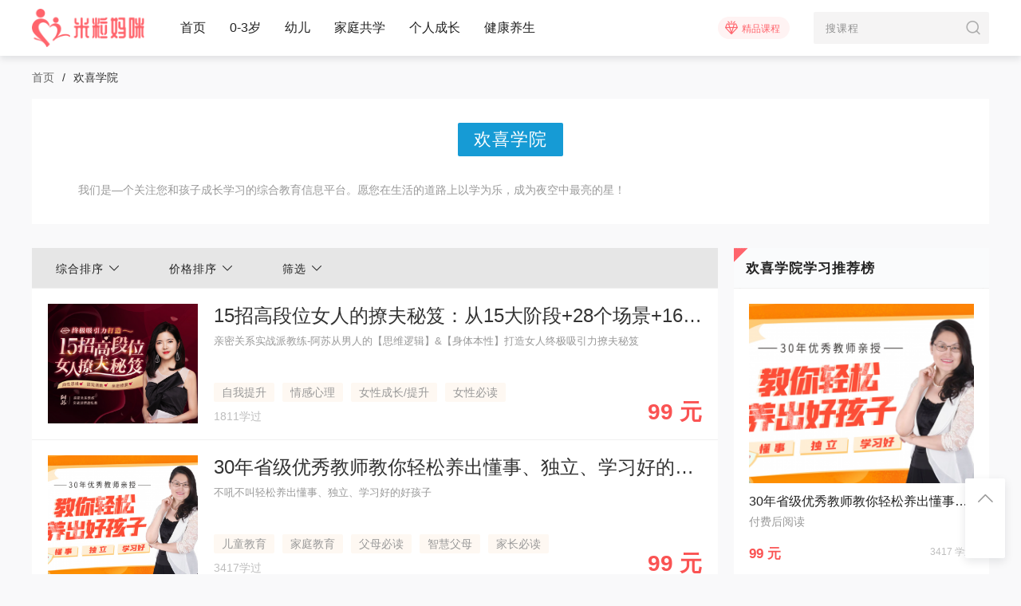

--- FILE ---
content_type: text/html; charset=UTF-8
request_url: https://milimami.com/u-63234.html
body_size: 7049
content:
<meta name="baidu-site-verification" content="codeva-QuJ2qVuJS6" />



<!DOCTYPE html>
<html lang="en">
<head>
    <meta charset="UTF-8">
    <meta name="viewport" content="width=device-width, initial-scale=1, maximum-scale=1, minimum-scale=1, user-scalable=no">
    <title>欢喜学院 _米粒妈咪</title>
    <meta name="description" content="欢喜学院">
    <meta name="keywords" content="欢喜学院">
    <link rel="stylesheet" href="https://m.milimami.com/static/pc/style/reset.css">
    <link rel="stylesheet" href="https://m.milimami.com/static/pc/style/font_1789187_6wh8u3rl2su.css">
    <link rel="stylesheet" href="https://m.milimami.com/static/pc/style/style.css?v=20200616">
<script>
var _hmt = _hmt || [];
(function() {
  var hm = document.createElement("script");
  hm.src = "https://hm.baidu.com/hm.js?d7cc65baaa7d2498a163e161fd1d2c86";
  var s = document.getElementsByTagName("script")[0]; 
  s.parentNode.insertBefore(hm, s);
})();
</script>

<script>
// 百度新统计
var _hmt = _hmt || [];
(function() {
  var hm = document.createElement("script");
  hm.src = "https://hm.baidu.com/hm.js?a335ffa7187a610f86b586a3b33adfa1";
  var s = document.getElementsByTagName("script")[0]; 
  s.parentNode.insertBefore(hm, s);
})();
</script>

</head>
<body style="background: #F9F9FA;">
   

    <header>
        <div class="content">
            <a target="_blank" href="/" class="logo">
                <img src="/static/pc/images/logo.png">
            </a>
            <div class="links">
                <a target="_blank" href="/" class="active">首页</a>
                <a target="_blank" href="/category/course/132/">0-3岁</a>
                <a target="_blank" href="/category/course/138/">幼儿</a>
<a target="_blank" href="/category/course/174/">家庭共学</a>
                <a target="_blank" href="/category/course/180/">个人成长</a>
                <a target="_blank" href="/category/course/196/">健康养生</a>
            </div>
            <div class="search"><form name="searchform" action="https://www.baidu.com/s?" method="GET" accept-charset="UTF-8" target="_blank">
<input name="tn" type="hidden" value="milimami">
<input name="si" type="hidden" value="milimami.com">
<input name="ct" type="hidden" value=2097152>
<input type="text" name="wd" id="search-kw"  placeholder="搜课程">
                <a href="javascript:;"><i class="iconfont icon-sousuo"></i></a>
</form>
            </div>
            <a target="_blank" href="/category/course/1/" class="boutique">
                <img src="/static/pc/images/icons/diamond.png">
                精品课程
            </a>
        </div>


    </header>
    <div class="content">
        <ul class="breadcrumb">
            <li><a target="_blank" href="/">首页</a><i>/</i></li>
            <li>欢喜学院</li>
        </ul>
    </div>

    <div class="content">
        <div class="box-intro">
            <div class="info">
                <p class="title">欢喜学院</p>
                <p class="intro">
                   我们是—个关注您和孩子成长学习的综合教育信息平台。愿您在生活的道路上以学为乐，成为夜空中最亮的星！
                </p>
            </div>
        </div>
    </div>

    <div class="content" style="margin-bottom: 30px; overflow: hidden;">
        <div class="content-left">
            <div class="handle">
                <div class="sort sort-unite">
                    <span>
                        <em>综合排序</em>
                        <i class="iconfont icon-unfold"></i>
                    </span>
                    <ul style="left: 0;">
                        <li class="sortItem" value="1" label="sort">
                            <a href="javascript:;" onClick="linkTo('id', 1)">综合排序</a>
                        </li>
                        <li class="sortItem active" value="2" label="sort">
                            <a href="javascript:;" onClick="linkTo('id', 2)">最新排序</a>
                        </li>
                    </ul>
                </div>
                <div class="sort sort-price">
                    <span>
                        <em>价格排序</em>
                        <i class="iconfont icon-unfold"></i>
                    </span>
                    <ul style="left: 141px;">
                        <li class="sortItem" value="2" label="price">
                            <a href="javascript:;" onClick="linkTo('price', 2)">价格由低到高排序</a>
                        </li>
                        <li class="sortItem" value="1" label="price">
                            <a href="javascript:;" onClick="linkTo('price', 1)">价格由高到低排序</a>
                        </li>
                    </ul>
                </div>
                <div class="filter">
                    <span>
                        <em>筛选</em>
                        <i class="iconfont icon-unfold"></i>
                    </span>
                    <form class="box-filter" onSubmit="return false;">
                        <p>儿童</p>
                        <ul>
                            <li class="sortItem" value="132" label="age">
                                <a href="javascript:;" onClick="linkValue('cid', 132)">0-3岁</a>
                            </li>
                            <li class="sortItem" value="138" label="age">
                                <a href="javascript:;" onClick="linkValue('cid', 138)">幼儿</a>
                            </li>
                            <li class="sortItem" value="145" label="age">
                                <a href="javascript:;" onClick="linkValue('cid', 145)">小学</a>
                            </li>
                            <li class="sortItem" value="152" label="age">
                                <a href="javascript:;" onClick="linkValue('cid', 152)">初中</a>
                            </li>
                            <li class="sortItem" value="163" label="age">
                                <a href="javascript:;" onClick="linkValue('cid', 163)">高中</a>
                            </li>
                        </ul>
                        <p>成人</p>
                        <ul>
                            <li class="sortItem" value="174" label="ability">
                                <a href="javascript:;" onClick="linkValue('cid', 174)">家庭共学</a>
                            </li>
                            <li class="sortItem" value="180" label="ability">
                                <a href="javascript:;" onClick="linkValue('cid', 180)">个人成长</a>
                            </li>
                            <li class="sortItem" value="196" label="ability">
                                <a href="javascript:;" onClick="linkValue('cid', 196)">健康养生</a>
                            </li>
                        </ul>
                        <div class="buttons">
                            <input type="reset" value="重置" onClick="filterReset('cid')">
                            <input type="submit" value="确定" onClick="linkTo('cid')">
                        </div>
                    </form>
                </div>
            </div>
            <div class="box box-course-block">
                <ul class="list">                    <li>
                        <a target="_blank" href="/course/getone/2021.html">
                            <div class="image" style="background: url(https://www.milimami.com/data/attach/course/course8AncBc.jpg) center no-repeat;"></div>
                            <div class="info">
                                <div class="name">15招高段位女人的撩夫秘笈：从15大阶段+28个场景+169个妙招 打造女人终极吸引力</div>
                                <div class="intro">亲密关系实战派教练-阿苏从男人的【思维逻辑】&【身体本性】打造女人终极吸引力撩夫秘笈</div>
                                <div class="labels"><span><object><a target="_blank" href="/home/view/ziwotisheng.html">自我提升</a></object></span>
<span><object><a target="_blank" href="/home/view/qingganxinli.html">情感心理</a></object></span>
<span><object><a target="_blank" href="/home/view/nvxingchengchangtisheng.html">女性成长/提升</a></object></span>
<span><object><a target="_blank" href="/home/view/nvxingbidu.html">女性必读</a></object></span>
                                   
                                                                    </div>
                                <div class="total">
                                    <span class="count">1811学过</span>
                                    <span class="price">
                                       
                                        99 元
                                    </span>
                                </div>
                            </div>
                        </a>
                    </li>
                    <li>
                        <a target="_blank" href="/course/getone/2020.html">
                            <div class="image" style="background: url(https://www.milimami.com//data/attach/course/courseODeto7.jpg) center no-repeat;"></div>
                            <div class="info">
                                <div class="name">30年省级优秀教师教你轻松养出懂事、独立、学习好的好孩子</div>
                                <div class="intro">不吼不叫轻松养出懂事、独立、学习好的好孩子</div>
                                <div class="labels"><span><object><a target="_blank" href="/home/view/ertongjiaoyu.html">儿童教育</a></object></span>
<span><object><a target="_blank" href="/home/view/jiatingjiaoyu.html">家庭教育</a></object></span>
<span><object><a target="_blank" href="/home/view/fumubidu.html">父母必读</a></object></span>
<span><object><a target="_blank" href="/home/view/zhihuifumu.html">智慧父母</a></object></span>
<span><object><a target="_blank" href="/home/view/jiachangbidu.html">家长必读</a></object></span>
                                   
                                                                    </div>
                                <div class="total">
                                    <span class="count">3417学过</span>
                                    <span class="price">
                                       
                                        99 元
                                    </span>
                                </div>
                            </div>
                        </a>
                    </li>
                    <li>
                        <a target="_blank" href="/course/getone/2019.html">
                            <div class="image" style="background: url(https://www.milimami.com//data/attach/course/coursehAGiTP.jpg) center no-repeat;"></div>
                            <div class="info">
                                <div class="name">【中医经络回春刮疗】一块刮痧板，通经络养气血，让你紧致抗老/焕养美体/全家保健</div>
                                <div class="intro">现役三甲医院中医刮痧名家：手把手带您学会用一块刮板通全身经络养气血，让你紧致抗老/焕养美体/全家保健</div>
                                <div class="labels"><span><object><a target="_blank" href="/home/view/zhongyihuli.html">中医护理</a></object></span>
<span><object><a target="_blank" href="/home/view/jiankangyangsheng.html">健康养生</a></object></span>
                                   
                                                                    </div>
                                <div class="total">
                                    <span class="count">1919学过</span>
                                    <span class="price">
                                       
                                        99 元
                                    </span>
                                </div>
                            </div>
                        </a>
                    </li>
                    <li>
                        <a target="_blank" href="/course/getone/2018.html">
                            <div class="image" style="background: url(https://www.milimami.com//data/attach/course/courseP5jgT6.png) center no-repeat;"></div>
                            <div class="info">
                                <div class="name">【适合1-6年级孩子】20天攻克KET高频词汇：精准提分，高效冲刺，让英语飞跃进步</div>
                                <div class="intro">剑桥英语官方认证考官带这孩子英语飞跃提升</div>
                                <div class="labels"><span><object><a target="_blank" href="/home/view/shaoeryingyu.html">少儿英语</a></object></span>
<span><object><a target="_blank" href="/home/view/zhongkaoyingyu.html">中考英语</a></object></span>
<span><object><a target="_blank" href="/home/view/jianqiaoyingyu.html">KET剑桥英语</a></object></span>
                                   
                                                                    </div>
                                <div class="total">
                                    <span class="count">1855学过</span>
                                    <span class="price">
                                       
                                        99 元
                                    </span>
                                </div>
                            </div>
                        </a>
                    </li>
                    <li>
                        <a target="_blank" href="/course/getone/2017.html">
                            <div class="image" style="background: url(https://www.milimami.com//data/attach/course/courseMbVkWj.png) center no-repeat;"></div>
                            <div class="info">
                                <div class="name">14天【快乐燃脂活力营】把明星私教带回家，精准速瘦/轻松塑型/高效甩脂!</div>
                                <div class="intro">快！准！美！逆袭成女神，明星私教张忠新带你不饿、不累、精准速瘦/轻松塑型/高效甩脂!</div>
                                <div class="labels"><span><object><a target="_blank" href="/home/view/suxing.html">塑形</a></object></span>
<span><object><a target="_blank" href="/home/view/shoushen.html">瘦身</a></object></span>
<span><object><a target="_blank" href="/home/view/ranzhi.html">燃脂</a></object></span>
                                   
                                                                    </div>
                                <div class="total">
                                    <span class="count">1613学过</span>
                                    <span class="price">
                                       
                                        99 元
                                    </span>
                                </div>
                            </div>
                        </a>
                    </li>
                    <li>
                        <a target="_blank" href="/course/getone/2016.html">
                            <div class="image" style="background: url(https://www.milimami.com//data/attach/course/course4ExUBm.png) center no-repeat;"></div>
                            <div class="info">
                                <div class="name">逆龄养生千金方-女性受用一生的营养课</div>
                                <div class="intro">养生食疗医脉传承人【于仁文】教你逆龄变美，21天养成不老女神</div>
                                <div class="labels"><span><object><a target="_blank" href="/home/view/yingyangshipu.html">营养食谱</a></object></span>
<span><object><a target="_blank" href="/home/view/jiankangyangsheng.html">健康养生</a></object></span>
<span><object><a target="_blank" href="/home/view/nvxingbidu.html">女性必读</a></object></span>
<span><object><a target="_blank" href="/home/view/nvxingjiankang.html">女性健康</a></object></span>
<span><object><a target="_blank" href="/home/view/nvxingchengchangtisheng.html">女性成长/提升</a></object></span>
                                   
                                                                    </div>
                                <div class="total">
                                    <span class="count">2029学过</span>
                                    <span class="price">
                                       
                                        99 元
                                    </span>
                                </div>
                            </div>
                        </a>
                    </li>
                    <li>
                        <a target="_blank" href="/course/getone/2015.html">
                            <div class="image" style="background: url(https://www.milimami.com//data/attach/course/coursesDZaoA.png) center no-repeat;"></div>
                            <div class="info">
                                <div class="name">中医名家亲授的小儿推拿：轻松告别常见病，孩子睡得稳、长高个、吃饭香</div>
                                <div class="intro">宝宝少生病，父母不操心！中医育儿专家详解小儿推拿技巧</div>
                                <div class="labels"><span><object><a target="_blank" href="/home/view/zhongyihuli.html">中医护理</a></object></span>
<span><object><a target="_blank" href="/home/view/zhongyiyuer.html">中医育儿</a></object></span>
<span><object><a target="_blank" href="/home/view/tuina.html">推拿</a></object></span>
                                   
                                                                    </div>
                                <div class="total">
                                    <span class="count">1953学过</span>
                                    <span class="price">
                                       
                                        79 元
                                    </span>
                                </div>
                            </div>
                        </a>
                    </li>
                    <li>
                        <a target="_blank" href="/course/getone/2014.html">
                            <div class="image" style="background: url(https://www.milimami.com//data/attach/course/courseIfI9wq.png) center no-repeat;"></div>
                            <div class="info">
                                <div class="name">100天女性成长修炼营：每天15分钟，成为高情商/会处事/有底气的优秀女子</div>
                                <div class="intro">20本优秀女性的必备书单，金牌伴读团队导师随时在线，教你魅力女性成长路线</div>
                                <div class="labels"><span><object><a target="_blank" href="/home/view/nvxingchengchangtisheng.html">女性成长/提升</a></object></span>
<span><object><a target="_blank" href="/home/view/nvxingbidu.html">女性必读</a></object></span>
<span><object><a target="_blank" href="/home/view/qingshangke.html">情商课</a></object></span>
<span><object><a target="_blank" href="/home/view/qingshangpeiyang.html">情商培养</a></object></span>
<span><object><a target="_blank" href="/home/view/shudan.html">书单</a></object></span>
                                   
                                                                    </div>
                                <div class="total">
                                    <span class="count">1871学过</span>
                                    <span class="price">
                                       
                                        99 元
                                    </span>
                                </div>
                            </div>
                        </a>
                    </li>
                    <li>
                        <a target="_blank" href="/course/getone/2013.html">
                            <div class="image" style="background: url(https://www.milimami.com//data/attach/course/course5EGl0v.jpg) center no-repeat;"></div>
                            <div class="info">
                                <div class="name">揭开古诗词密码：80堂人人可掌握的文言语法秘诀</div>
                                <div class="intro">北大文学硕士带你全面掌握文言文语法通关密码，轻松驾驭古诗词~</div>
                                <div class="labels"><span><object><a target="_blank" href="/home/view/wenyi.html">文艺</a></object></span>
<span><object><a target="_blank" href="/home/view/gushici.html">古诗词</a></object></span>
<span><object><a target="_blank" href="/home/view/chuantongwenhua.html">传统文化</a></object></span>
                                   
                                                                    </div>
                                <div class="total">
                                    <span class="count">2055学过</span>
                                    <span class="price">
                                       
                                        129 元
                                    </span>
                                </div>
                            </div>
                        </a>
                    </li>
                    <li>
                        <a target="_blank" href="/course/getone/2012.html">
                            <div class="image" style="background: url(https://www.milimami.com//data/attach/course/courseKPrKVY.jpg) center no-repeat;"></div>
                            <div class="info">
                                <div class="name">36天视频号掘金营：手把手教你搞定视频号</div>
                                <div class="intro">视频号TOP10博主带你0基础做出赚钱视频号，微信就能开启的副业</div>
                                <div class="labels"><span><object><a target="_blank" href="/home/view/zhuanqian.html">赚钱</a></object></span>
<span><object><a target="_blank" href="/home/view/hulianwang.html">互联网</a></object></span>
<span><object><a target="_blank" href="/home/view/yingxiaotuiguang.html">营销推广</a></object></span>
                                   
                                                                    </div>
                                <div class="total">
                                    <span class="count">1534学过</span>
                                    <span class="price">
                                       
                                        99 元
                                    </span>
                                </div>
                            </div>
                        </a>
                    </li>
                    <li>
                        <a target="_blank" href="/course/getone/2011.html">
                            <div class="image" style="background: url(https://www.milimami.com//data/attach/course/coursezO3W5Y.png) center no-repeat;"></div>
                            <div class="info">
                                <div class="name">零基础也没关系！人人能学会尤克里里，不走弯路，从小白到流利弹奏</div>
                                <div class="intro">李健御用乐手：带你轻松从零基础学会流利弹奏尤克里里。</div>
                                <div class="labels"><span><object><a target="_blank" href="/home/view/wenyi.html">文艺</a></object></span>
<span><object><a target="_blank" href="/home/view/yishuyinle.html">艺术 音乐</a></object></span>
<span><object><a target="_blank" href="/home/view/youkelili.html">尤克里里</a></object></span>
<span><object><a target="_blank" href="/home/view/yinleqimeng.html">音乐启蒙</a></object></span>
                                   
                                                                    </div>
                                <div class="total">
                                    <span class="count">2702学过</span>
                                    <span class="price">
                                       
                                        99 元
                                    </span>
                                </div>
                            </div>
                        </a>
                    </li>
                    <li>
                        <a target="_blank" href="/course/getone/2010.html">
                            <div class="image" style="background: url(https://www.milimami.com//data/attach/course/courseinORh4.jpg) center no-repeat;"></div>
                            <div class="info">
                                <div class="name">北师大硕士给孩子的0基础艺术启蒙绘画课</div>
                                <div class="intro">明星宝宝都在学的趣味绘画课：24堂课程快速提升孩子专注力</div>
                                <div class="labels"><span><object><a target="_blank" href="/home/view/huihuaqimeng.html">绘画启蒙</a></object></span>
<span><object><a target="_blank" href="/home/view/huihua.html">绘画</a></object></span>
<span><object><a target="_blank" href="/home/view/yishu.html">艺术</a></object></span>
<span><object><a target="_blank" href="/home/view/xingqutechang.html">兴趣特长</a></object></span>
                                   
                                                                    </div>
                                <div class="total">
                                    <span class="count">724194学过</span>
                                    <span class="price">
                                       
                                        99 元
                                    </span>
                                </div>
                            </div>
                        </a>
                    </li>
                    <li>
                        <a target="_blank" href="/course/getone/2009.html">
                            <div class="image" style="background: url(https://www.milimami.com/data/attach/course/coursemTZmWF.jpg) center no-repeat;"></div>
                            <div class="info">
                                <div class="name">给孩子的主持启蒙课：每天5分钟让孩子会讲话，爱表达</div>
                                <div class="intro">给孩子的主持启蒙课：每天5分钟让孩子会讲话，爱表达</div>
                                <div class="labels"><span><object><a target="_blank" href="/home/view/koucaibiaoda.html">口才表达</a></object></span>
<span><object><a target="_blank" href="/home/view/goutongbiaoda.html">沟通表达</a></object></span>
<span><object><a target="_blank" href="/home/view/xingqutechang.html">兴趣特长</a></object></span>
<span><object><a target="_blank" href="/home/view/koucaike.html">口才课</a></object></span>
                                   
                                                                    </div>
                                <div class="total">
                                    <span class="count">1688学过</span>
                                    <span class="price">
                                       
                                        69 元
                                    </span>
                                </div>
                            </div>
                        </a>
                    </li>
                    <li>
                        <a target="_blank" href="/course/getone/2008.html">
                            <div class="image" style="background: url(https://www.milimami.com/data/attach/course/coursedaK0QS.jpg) center no-repeat;"></div>
                            <div class="info">
                                <div class="name">每天15分钟，在家就能练出圆、紧、翘性感蜜桃臀，让男人动心，女人羡慕</div>
                                <div class="intro">HOLY健身品牌创始人，Holy老师亲授，每天15分钟，在家练出圆、紧、翘性感蜜桃臀，让男人动心，女人羡慕</div>
                                <div class="labels"><span><object><a target="_blank" href="/home/view/jianshenyundong.html">健身运动</a></object></span>
<span><object><a target="_blank" href="/home/view/suxing.html">塑形</a></object></span>
                                   
                                                                    </div>
                                <div class="total">
                                    <span class="count">1778学过</span>
                                    <span class="price">
                                       
                                        99 元
                                    </span>
                                </div>
                            </div>
                        </a>
                    </li>
                    <li>
                        <a target="_blank" href="/course/getone/2007.html">
                            <div class="image" style="background: url(https://www.milimami.com//data/attach/course/courseiFKjPo.png) center no-repeat;"></div>
                            <div class="info">
                                <div class="name">0基础儿童音乐启蒙训练课：适合3-10岁孩子，让宝贝从此爱上唱歌，收获快乐童年！</div>
                                <div class="intro">这是一套针对3-10岁喜欢唱歌的小朋友的音乐启蒙课程。</div>
                                <div class="labels"><span><object><a target="_blank" href="/home/view/yinleqimeng.html">音乐启蒙</a></object></span>
<span><object><a target="_blank" href="/home/view/yishuyinle.html">艺术 音乐</a></object></span>
                                   
                                                                    </div>
                                <div class="total">
                                    <span class="count">1887学过</span>
                                    <span class="price">
                                       
                                        99 元
                                    </span>
                                </div>
                            </div>
                        </a>
                    </li>
                </ul>
                <div class="page"><strong>1</strong>
<a href="https://m.milimami.com/u-63234/2.html">2</a>
<a href="https://m.milimami.com/u-63234/3.html">3</a>
<a class="n" href="https://m.milimami.com/u-63234/2.html">下一页</a>
</div>
            </div>
        </div>
        <div class="content-right">
            <div class="box box-course-vertical">
                <div class="title">
                    <span class="triangle red"></span>
                    欢喜学院学习推荐榜
                </div>
                <ul class="list">                    <li>
                        <a target="_blank" href="/course/getone/2020.html">
                            <div class="image" style="background: url(https://www.milimami.com//data/attach/course/courseODeto7.jpg) center no-repeat;"></div>
                            <div class="info">
                                <div class="name">30年省级优秀教师教你轻松养出懂事、独立、学习好的好孩子</div>
                                <div class="intro">付费后阅读</div>
                                <div class="total">
                                    <span class="price">
                                       99  元
                                        
                                    </span>
                                    <span class="count">3417 学过</span>
                                </div>
                            </div>
                        </a>
                    </li>
                    <li>
                        <a target="_blank" href="/course/getone/1988.html">
                            <div class="image" style="background: url(https://www.milimami.com/data/attach/course/courselScyiI.jpg) center no-repeat;"></div>
                            <div class="info">
                                <div class="name">每天10分钟孩子用得上的【历史典故50讲】</div>
                                <div class="intro">付费后阅读</div>
                                <div class="total">
                                    <span class="price">
                                       99  元
                                        
                                    </span>
                                    <span class="count">2764 学过</span>
                                </div>
                            </div>
                        </a>
                    </li>
                </ul>
            </div>
            <div class="box box-issue-vertical">
                <div class="title">
                    <span class="triangle green"></span>
                    精选问答
                    <a target="_blank" href="javascript:;">
                        查看更多
                        <i class="iconfont icon-roundrightfill"></i>
                    </a>
                </div>
                <ul class="list">                    <li>
                        <a target="_blank" href="/q-67259.html">上儿童财商课有用吗？</a>
                    </li>
                    <li>
                        <a target="_blank" href="/q-67258.html">哪儿有儿童财商培养课程？</a>
                    </li>
                    <li>
                        <a target="_blank" href="/q-67256.html">描写秋天的古诗词都有哪些?</a>
                    </li>
                    <li>
                        <a target="_blank" href="/q-67255.html">描写雪的古诗词都有哪些?
</a>
                    </li>
                    <li>
                        <a target="_blank" href="/q-67254.html">关于勤学的古诗词有哪些?</a>
                    </li>
                    <li>
                        <a target="_blank" href="/q-67253.html">关于草原的古诗词有哪些？</a>
                    </li>
                    <li>
                        <a target="_blank" href="/q-67252.html">写梅花的古诗词有哪些?</a>
                    </li>
                    <li>
                        <a target="_blank" href="/q-67251.html">李白的古诗词有哪些？
</a>
                    </li>
                    <li>
                        <a target="_blank" href="/q-67250.html">白居易的古诗词有哪些？</a>
                    </li>
                    <li>
                        <a target="_blank" href="/q-67249.html">哪里有古诗词在线音频课？</a>
                    </li>
                </ul>
            </div>
            <div class="box box-issue-vertical">
                <div class="title">
                    <span class="triangle blue"></span>
                    看了又看
                    <a target="_blank" href="javascript:;">
                        查看更多
                        <i class="iconfont icon-roundrightfill"></i>
                    </a>
                </div>
                <ul class="list">                    <li>
                        <a target="_blank" href="/article-280404.html">基金理财知识：什么是契约型基金和公司型基金?</a>
                    </li>
                    <li>
                        <a target="_blank" href="/article-280403.html">基金理财知识：开放式基金和封闭式基金有哪些区别</a>
                    </li>
                    <li>
                        <a target="_blank" href="/article-280402.html">基金理财知识：开放式基金投资的收益来源是什么?</a>
                    </li>
                    <li>
                        <a target="_blank" href="/article-280401.html">买股票的技巧：买股票的依据主要是什么</a>
                    </li>
                    <li>
                        <a target="_blank" href="/article-280400.html">怎么看股票涨跌：计算股价平均数或指数时经常考虑的四点</a>
                    </li>
                    <li>
                        <a target="_blank" href="/article-280399.html">个人理财书籍《富爸爸不公平的优势》</a>
                    </li>
                    <li>
                        <a target="_blank" href="/article-280398.html">个人理财干货指南 《一年顶十年》</a>
                    </li>
                    <li>
                        <a target="_blank" href="/article-280397.html">个人理财书 《财务自由之路》</a>
                    </li>
                    <li>
                        <a target="_blank" href="/article-280396.html">什么是理财?</a>
                    </li>
                    <li>
                        <a target="_blank" href="/article-280395.html">理财观念：出资纷歧定有危险</a>
                    </li>
                  
                </ul>
            </div>
        </div>
        </div>
    </div>

    
  <footer>
        <div class="content">
            <div class="contact">
                <!--<p>合作联系：<a target="_blank" href="hezuo@milimami.com">hezuo@milimami.com</a></p>-->
                <!--<p>投诉联系：<a target="_blank" href="tousu@milimami.com">tousu@milimami.com</a></p>-->
                <p>合作联系：<span>xxxx</span></p>
                <p>投诉联系：<span>xxxx</span></p>
                <p>联系电话：xxxx</p>
<p>公司地址：xxxxx。</p>
            </div>
            <div class="intro">（www.milimami.com）米粒妈咪网站为您的孩子提供0-6岁年龄段所需要的启蒙类、通识类课程信息汇总；同时也为妈妈提供读书听书、工作提升及个人成长等在线学习课程相关信息汇总</div>
            <div class="copyright">
                <span>©  版权所有，并保留所有权利。
  </span>
                <span>ICP备案证书号：<a href="http://beian.miit.gov.cn" target="_blank" style="color:#999999"></a> <a href="/sitemap.txt" style="color:#999999" target="_blank">网站地图</a></span>
            </div>
           
        </div>
    </footer>
</body>
<script src="/static/pc/js/jquery.js" type="text/javascript"></script>
<script src="/static/pc/js/common.js" type="text/javascript"></script>
<script src="/static/pc/js/course.js?v=20200616" type="text/javascript"></script>
<script>

$(".icon-sousuo").click(function(){

var _txt=$.trim($("#search-kw").val());

if(_txt==''){

alert("关键词不能为空");

return ;

}

 document.searchform.action = "https://www.baidu.com/s?";
    document.searchform.submit();

});



$(".message .message-list,.message .message-box").hover(function(){

$(".message .message-box").show();

},function(){	$(".message .message-box").hide();});



</script>
</html>

--- FILE ---
content_type: text/css
request_url: https://m.milimami.com/static/pc/style/reset.css
body_size: 721
content:
/**
* Eric Meyer's Reset CSS v2.0 (http://meyerweb.com/eric/tools/css/reset/)
* http://cssreset.com
*/


input {
	margin: 0;
	padding: 0;
	border: 0;
	font-size: 100%;
	font-weight: normal;
	vertical-align: baseline;
}

i, em { font-style: normal; }

/* HTML5 display-role reset for older browsers */


section {
	display: block;
}

body {
	line-height: 1;
	-webkit-overflow-scrolling: touch;
}

blockquote,
q {
	quotes: none;
}

blockquote:before,
blockquote:after,
q:before,
q:after {
	content: none;
}

table {
	border-collapse: collapse;
	border-spacing: 0;
}


/* custom */

a {
	-webkit-backface-visibility: hidden;
	text-decoration: none;
	color: inherit;
}

li {
	list-style: none;
}

body {
	-webkit-text-size-adjust: none;
	-webkit-tap-highlight-color: rgba(0, 0, 0, 0);
}

input,
button {
	-webkit-tap-highlight-color: rgab(0, 0, 0, 0);
	-webkit-appearance: none;
}

--- FILE ---
content_type: text/css
request_url: https://m.milimami.com/static/pc/style/font_1789187_6wh8u3rl2su.css
body_size: 2454
content:
@font-face {font-family: "iconfont";
  src: url('//at.alicdn.com/t/font_1789187_uxxgxk4uo8.eot?t=1590325371466'); /* IE9 */
  src: url('//at.alicdn.com/t/font_1789187_uxxgxk4uo8.eot?t=1590325371466#iefix') format('embedded-opentype'), /* IE6-IE8 */
  url('[data-uri]') format('woff2'),
  url('//at.alicdn.com/t/font_1789187_uxxgxk4uo8.woff?t=1590325371466') format('woff'),
  url('//at.alicdn.com/t/font_1789187_uxxgxk4uo8.ttf?t=1590325371466') format('truetype'), /* chrome, firefox, opera, Safari, Android, iOS 4.2+ */
  url('//at.alicdn.com/t/font_1789187_uxxgxk4uo8.svg?t=1590325371466#iconfont') format('svg'); /* iOS 4.1- */
}

.iconfont {
  font-family: "iconfont" !important;
  font-size: 16px;
  font-style: normal;
  -webkit-font-smoothing: antialiased;
  -moz-osx-font-smoothing: grayscale;
}

.icon-liwu:before {
  content: "\e639";
}

.icon-suo:before {
  content: "\e625";
}

.icon-sousuo:before {
  content: "\e601";
}

.icon-caidan:before {
  content: "\e790";
}

.icon-roundrightfill:before {
  content: "\e65a";
}

.icon-check:before {
  content: "\e645";
}

.icon-unfold:before {
  content: "\e661";
}

.icon-back:before {
  content: "\e679";
}

.icon-filter:before {
  content: "\e69c";
}

.icon-home:before {
  content: "\e6b8";
}

.icon-fenxiang_2:before {
  content: "\e600";
}



--- FILE ---
content_type: text/css
request_url: https://m.milimami.com/static/pc/style/style.css?v=20200616
body_size: 8587
content:
body {
  font-family: Helvetica, 'Hiragino Sans GB', 'Microsoft Yahei', '微软雅黑', Arial, sans-serif;
  padding-top: 70px;
}
* {
  margin: 0;
  padding: 0;
}
.container {
  background: white;
}
.content {
  width: 1200px;
  margin: 0 auto;
  position: relative;
}
header {
  position: fixed;
  top: 0;
  left: 0;
  right: 0;
  z-index: 100;
  background: white;
  height: 70px;
  box-shadow: 0 4px 8px 0 rgba(7, 17, 27, 0.1);
}
header .logo {
  float: left;
  height: 48px;
  margin-top: 11px;
}
header .logo img {
  height: 100%;
}
header .links {
  overflow: hidden;
  float: left;
  margin-left: 30px;
  font-size: 16px;
  font-weight: 400;
  color: #222222;
}
header .links a {
  float: left;
  display: block;
  height: 70px;
  line-height: 70px;
  padding: 0 15px;
  position: relative;
}
header .search {
  position: relative;
  float: right;
  width: 220px;
  height: 40px;
  margin-top: 15px;
  background: #f3f2f2;
  border-radius: 2px;
  opacity: 0.8;
}
header .search form {
  height: 40px;
}
header .search input {
  width: 100%;
  height: 100%;
  background: transparent;
  text-indent: 15px;
  font-size: 13px;
  letter-spacing: 1px;
  border: none;
  outline: none;
}
header .search .icon-sousuo {
  position: absolute;
  top: 0;
  bottom: 0;
  right: 0;
  z-index: 1;
  display: inline-block;
  width: 40px;
  height: 40px;
  text-align: center;
  line-height: 40px;
  font-size: 20px;
  color: #999;
}
header .boutique {
  float: right;
  position: relative;
  width: 90px;
  height: 28px;
  line-height: 30px;
  margin-right: 30px;
  margin-top: 21px;
  background: #fff3f3;
  border-radius: 14px;
  font-size: 12px;
  color: #ff646c;
  text-indent: 30px;
}
header .boutique img {
  position: absolute;
  top: 3px;
  left: 8px;
  height: 21px;
}
.nav {
  width: 1200px;
  margin: 30px auto 0;
  overflow: hidden;
  background: white;
  padding: 0;
  padding-top: 20px;
}
.nav li {
  float: left;
  width: 14.285%;
  text-align: center;
  margin-bottom: 20px;
}
.nav li a {
  display: inline-block;
  width: 119px;
  height: 119px;
  overflow: hidden;
}
.nav li a:hover {
  background: #F9F9FA;
}
.nav li a img {
  margin-top: 20px;
  height: 45px;
}
.nav li a span {
  display: block;
  margin-top: 15px;
  color: #666666;
  font-size: 15px;
  font-weight: 500;
  letter-spacing: 1px;
}
.box {
  width: 1200px;
  margin: 0 auto;
  padding: 30px 0;
}
.box .title {
  height: 35px;
  line-height: 35px;
  font-size: 20px;
  font-weight: bold;
  color: #222222;
  letter-spacing: 1px;
}
.box .title > a {
  position: relative;
  float: right;
  margin-top: 8px;
  height: 20px;
  line-height: 20px;
  font-size: 13px;
  font-weight: 400;
  color: #444444;
  padding-right: 25px;
}
.box .title > a:hover {
  text-decoration: underline;
  color: #FF646C;
}
.box .title > a .iconfont {
  position: absolute;
  top: 0;
  right: 0;
  font-size: 20px;
  color: #ddd;
}
.box.box-course .list {
  overflow: hidden;
  width: 1224px;
  padding: 0 12px 12px;
  margin: 0 0 0 -24px;
}
.box.box-course .list #banner {
  width: 588px;
  height: 338px;
  margin: 0 auto;
}
.box.box-course .list #banner .swiper-container {
  width: 100%;
  height: 100%;
}
.box.box-course .list #banner .swiper-slide {
  display: block;
  overflow: hidden;
}
.box.box-course .list #banner .swiper-slide img {
  width: 100%;
}
.box.box-course .list #banner .swiper-pagination {
  bottom: 14px;
}
.box.box-course .list #banner .swiper-pagination .swiper-pagination-bullet {
  width: 8px;
  height: 8px;
  background: white;
  opacity: 0.6;
  transition: 0.35s;
}
.box.box-course .list #banner .swiper-pagination .swiper-pagination-bullet-active {
  width: 16px;
  border-radius: 5px;
  opacity: 1;
}
.box.box-course .list li {
  float: left;
  width: 282px;
  padding: 12px;
  border-radius: 2px;
  overflow: hidden;
}
.box.box-course .list li > a {
  display: block;
  width: 282px;
  height: 338px;
  background: white;
  overflow: hidden;
  cursor: pointer;
  transition: 0.35s;
}
.box.box-course .list li > a:hover {
  box-shadow: 0 4px 8px 0 rgba(7, 17, 27, 0.1);
  transform: translateY(-5px);
}
.box.box-course .list li > a .image {
  position: relative;
  width: 282px;
  height: 225px;
  overflow: hidden;
  background-size: cover !important;
}
.box.box-course .list li > a .image i {
  position: absolute;
  top: 9px;
  left: 0;
  display: inline-block;
  width: 40px;
  height: 24px;
}
.box.box-course .list li > a .image i img {
  float: left;
  width: 100%;
}
.box.box-course .list li > a .info {
  padding: 15px 10px;
}
.box.box-course .list li > a .info .name {
  font-size: 16px;
  font-weight: 500;
  color: #222222;
  overflow: hidden;
  white-space: nowrap;
  text-overflow: ellipsis;
}
.box.box-course .list li > a .info .intro {
  font-size: 14px;
  font-weight: 400;
  color: #999999;
  margin-top: 10px;
  overflow: hidden;
  white-space: nowrap;
  text-overflow: ellipsis;
}
.box.box-course .list li > a .info .total {
  margin-top: 25px;
}
.box.box-course .list li > a .info .total .price {
  font-weight: bold;
  font-size: 17px;
  color: #fa5353;
}
.box.box-course .list li > a .info .total .price s {
  display: inline-block;
  margin-left: 3px;
  font-size: 12px;
  font-weight: 400;
  color: #bebebe;
}
.box.box-course .list li > a .info .total .count {
  float: right;
  font-size: 12px;
  font-weight: 400;
  color: #bebebe;
}
.box.box-course-small .nav {
  overflow: hidden;
  margin: 0.5rem 0;
}
.box.box-course-small .nav li {
  float: left;
  width: 25%;
  padding: 0;
  margin-bottom: 1.5rem;
  text-align: center;
}
.box.box-course-small .nav li img {
  height: 1.75rem;
}
.box.box-course-small .nav li span {
  display: block;
  margin-top: 0.625rem;
  color: #222222;
  font-size: 0.75rem;
  font-weight: 500;
  letter-spacing: 0.0156rem;
}
.box.box-course-small .title {
  padding: 0 0.3rem;
}
.box.box-course-small .container {
  margin-bottom: 1rem;
}
.box.box-issue .title {
  height: 40px;
  line-height: 30px;
  box-shadow: 0px 1px 0px 0px #e6e6e6;
}
.box.box-issue .list {
  overflow: hidden;
  margin-top: 10px;
}
.box.box-issue .list li {
  position: relative;
  height: 35px;
  line-height: 35px;
  box-sizing: border-box;
  padding-left: 10px;
}
.box.box-issue .list li::after {
  content: '';
  width: 3px;
  height: 3px;
  background: #222222;
  position: absolute;
  top: 15px;
  left: 0;
  border-radius: 50%;
}
.box.box-issue .list li a {
  display: block;
  font-size: 0.875rem;
  font-weight: 400;
  color: #222222;
  letter-spacing: 0.5px;
  overflow: hidden;
  white-space: nowrap;
  text-overflow: ellipsis;
  cursor: pointer;
}
.box.box-issue .list li a:hover {
  text-decoration: underline;
}
.box.box-course-bestest {
  width: 1200px;
  margin: 0 auto;
  background: white;
  padding: 30px 0 0;
}
.box.box-course-bestest > .title span {
  float: left;
}
.box.box-course-bestest > .title .agencys {
  margin-left: 20px;
  float: left;
  width: 950px;
  height: 35px;
  line-height: 38px;
  overflow: hidden;
  font-size: 13px;
  color: #666;
  font-weight: normal;
}
.box.box-course-bestest > .title .agencys a:hover {
  text-decoration: underline;
}
.box.box-course-bestest .list {
  overflow: hidden;
  width: 1224px;
  padding: 0 12px 12px;
  margin: 0 0 0 -24px;
}
.box.box-course-bestest .list > li {
  float: left;
  width: 282px;
  padding: 12px;
  border-radius: 2px;
  overflow: hidden;
}
.box.box-course-bestest .list > li.large {
  height: 604px;
  overflow: hidden;
}
.box.box-course-bestest .list > li.large .box-issue {
  width: 100%;
  padding: 10px 0;
}
.box.box-course-bestest .list > li.large .box-issue .title {
  width: 100%;
  height: 40px;
  line-height: 40px;
  font-size: 15px;
  box-shadow: none;
  border-bottom: 1px solid #e6e6e6;
}
.box.box-course-bestest .list > li.large .box-issue .list {
  width: 100%;
  padding: 7.5px 0;
  margin: 0;
}
.box.box-course-bestest .list > li.large .box-issue .list li {
  padding: 0 0 0 10px;
}
.box.box-course-bestest .list > li.large .box-issue .list li a {
  width: 100%;
  height: auto;
  font-size: 13px;
}
.box.box-course-bestest .list > li.large .inner {
  height: 182px;
  overflow: hidden;
  text-align: center;
}
.box.box-course-bestest .list > li.large .inner .title {
  margin-top: 15px;
}
.box.box-course-bestest .list > li.large .inner .title h1 {
  font-size: 22px;
  color: white;
  letter-spacing: 2px;
  line-height: 30px;
}
.box.box-course-bestest .list > li.large .inner .title h3 {
  font-size: 16px;
  color: white;
  font-weight: normal;
  letter-spacing: 1px;
  line-height: 30px;
}
.box.box-course-bestest .list > li.large .inner .text {
  border: 1px solid white;
  margin: 30px auto 0;
  width: 255px;
  border-radius: 5px;
  position: relative;
  height: 105px;
}
.box.box-course-bestest .list > li.large .inner .text p {
  position: absolute;
  top: -15px;
  left: 50%;
  width: 90px;
  height: 30px;
  line-height: 30px;
  text-align: center;
  letter-spacing: 1px;
  border-radius: 3px;
  transform: translateX(-50%);
  background: white;
  color: #FBBCA4;
  font-size: 15px;
}
.box.box-course-bestest .list > li.large .inner .text .agency {
  text-align: left;
  overflow: hidden;
  margin-top: 20px;
  padding: 0 10px;
  font-size: 14px;
  line-height: 25px;
  height: 75px;
  overflow: hidden;
  color: rgba(255, 255, 255, 0.9);
}
.box.box-course-bestest .list > li.large .inner .text .agency a {
  display: inline-block;
}
.box.box-course-bestest .list > li.large .inner .text .agency a:hover {
  text-decoration: underline;
}
.box.box-course-bestest .list > li.large .inner .link {
  display: inline-block;
  margin-top: 15px;
  font-size: 13px;
  text-decoration: underline;
  color: white;
}
.box.box-course-bestest .list > li > a {
  display: block;
  width: 282px;
  height: 290px;
  background: white;
  overflow: hidden;
  cursor: pointer;
  transition: 0.35s;
}
.box.box-course-bestest > .list > li > a:hover {
  box-shadow: 0 4px 8px 0 rgba(7, 17, 27, 0.1);
  transform: translateY(-5px);
}
.box.box-course-bestest .list > li > a .image {
  position: relative;
  width: 282px;
  height: 225px;
  overflow: hidden;
  background-size: cover !important;
}
.box.box-course-bestest .list > li > a .image i {
  position: absolute;
  top: 9px;
  left: 0;
  display: inline-block;
  width: 40px;
  height: 24px;
}
.box.box-course-bestest .list > li > a .image i img {
  float: left;
  width: 100%;
}
.box.box-course-bestest .list > li > a .info {
  padding: 15px 10px;
}
.box.box-course-bestest .list > li > a .info .name {
  font-size: 16px;
  font-weight: 500;
  color: #222222;
  overflow: hidden;
  white-space: nowrap;
  text-overflow: ellipsis;
}
.box.box-course-bestest .list > li > a .info .intro {
  font-size: 14px;
  font-weight: 400;
  color: #999999;
  margin-top: 10px;
  overflow: hidden;
  white-space: nowrap;
  text-overflow: ellipsis;
}
.box.box-course-bestest .list > li > a .info .total {
  margin-top: 25px;
}
.box.box-course-bestest .list > li > a .info .total .price {
  font-weight: bold;
  font-size: 17px;
  color: #fa5353;
}
.box.box-course-bestest .list > li > a .info .total .price s {
  display: inline-block;
  margin-left: 3px;
  font-size: 12px;
  font-weight: 400;
  color: #bebebe;
}
.box.box-course-bestest .list > li > a .info .total .count {
  float: right;
  font-size: 12px;
  font-weight: 400;
  color: #bebebe;
}
.box.box-course-block {
  margin: 0;
  padding: 0;
  width: auto;
  background: white;
}
.box.box-course-block .list li {
  padding: 20px;
  box-shadow: 0px 1px 0px 0px rgba(230, 230, 230, 0.6);
}
.box.box-course-block .list li a {
  display: block;
  overflow: hidden;
}
.box.box-course-block .list li a .image {
  float: left;
  width: 187.5px;
  height: 150px;
  overflow: hidden;
  background-size: cover !important;
}
.box.box-course-block .list li a .info {
  margin-left: 207.5px;
  height: 150px;
  overflow: hidden;
  position: relative;
}
.box.box-course-block .list li a .info .name {
  margin-top: 0.1563rem;
  font-size: 24px;
  font-weight: 500;
  color: #333333;
  overflow: hidden;
  white-space: nowrap;
  text-overflow: ellipsis;
}
.box.box-course-block .list li a .info .intro {
  margin-top: 7.5px;
  height: 50px;
  line-height: 25px;
  font-size: 13px;
  color: #999999;
  overflow: hidden;
}
.box.box-course-block .list li a .info .labels {
  overflow: hidden;
  margin-top: 15px;
}
.box.box-course-block .list li a .info .labels span {
  float: left;
  padding: 5px 10px;
  margin-right: 10px;
  background: #fef8f2;
  border-radius: 2px;
  font-size: 14px;
  color: #999999;
}
.box.box-course-block .list li a .info .total {
  position: absolute;
  bottom: 0;
  left: 0;
  right: 0;
}
.box.box-course-block .list li a .info .total .count {
  float: left;
  margin-top: 12px;
  font-size: 14px;
  font-weight: 400;
  color: #bebebe;
}
.box.box-course-block .list li a .info .total .price {
  float: right;
  font-weight: bold;
  font-size: 28px;
  color: #fa5353;
}
.box.box-course-block .list li a .info .total .price s {
  font-size: 14px;
  font-weight: 400;
  color: #bebebe;
}
.box.box-course-vertical {
  background: white;
  width: 100%;
  padding: 0;
  margin: 0;
  margin-bottom: 20px;
}
.box.box-course-vertical .title {
  overflow: hidden;
  position: relative;
  height: 50px;
  line-height: 52px;
  padding: 0 15px;
  font-size: 17px;
  font-weight: bold;
  background: #FAFBFC;
  color: #222222;
  letter-spacing: 1px;
  box-shadow: 0px 1px 0px 0px rgba(230, 230, 230, 0.6);
}
.box.box-course-vertical .title a {
  position: relative;
  float: right;
  margin-top: 17px;
  height: 20px;
  line-height: 20px;
  font-size: 12px;
  font-weight: 400;
  color: #444444;
  padding-right: 22px;
}
.box.box-course-vertical .title a:hover {
  text-decoration: underline;
  color: #FF646C;
}
.box.box-course-vertical .title a .iconfont {
  position: absolute;
  top: 0;
  right: 0;
  font-size: 18px;
  color: #ddd;
}
.box.box-course-vertical .title .triangle {
  position: absolute;
  top: -2px;
  left: -9px;
  width: 0;
  height: 0;
  border-top: 13px solid black;
  border-right: 13px solid transparent;
  border-left: 13px solid transparent;
  display: inline-block;
  transform: rotate(135deg);
}
.box.box-course-vertical .title .triangle.red {
  border-top-color: #FF646C;
}
.box.box-course-vertical .title .triangle.green {
  border-top-color: #90DEA5;
}
.box.box-course-vertical .title .triangle.blue {
  border-top-color: #64BBFF;
}
.box.box-course-vertical .list {
  overflow: hidden;
}
.box.box-course-vertical .list li {
  width: 282px;
  padding: 20px 12px 5px;
  margin: 0 7px;
  border-radius: 2px;
  overflow: hidden;
  box-shadow: 0px -1px 0px 0px rgba(230, 230, 230, 0.6);
}
.box.box-course-vertical .list li.large > a {
  height: 604px;
}
.box.box-course-vertical .list li > a {
  display: block;
  width: 282px;
  height: 338px;
  background: white;
  overflow: hidden;
  cursor: pointer;
  transition: 0.35s;
}
.box.box-course-vertical .list li > a .image {
  position: relative;
  width: 282px;
  height: 225px;
  overflow: hidden;
  background-size: cover !important;
}
.box.box-course-vertical .list li > a .image i {
  position: absolute;
  top: 9px;
  left: 0;
  display: inline-block;
  width: 40px;
  height: 24px;
}
.box.box-course-vertical .list li > a .image i img {
  float: left;
  width: 100%;
}
.box.box-course-vertical .list li > a .info {
  padding: 15px 0;
}
.box.box-course-vertical .list li > a .info .name {
  font-size: 16px;
  font-weight: 500;
  color: #222222;
  overflow: hidden;
  white-space: nowrap;
  text-overflow: ellipsis;
}
.box.box-course-vertical .list li > a .info .intro {
  font-size: 14px;
  font-weight: 400;
  color: #999999;
  margin-top: 10px;
  overflow: hidden;
  white-space: nowrap;
  text-overflow: ellipsis;
}
.box.box-course-vertical .list li > a .info .total {
  margin-top: 25px;
}
.box.box-course-vertical .list li > a .info .total .price {
  font-weight: bold;
  font-size: 17px;
  color: #fa5353;
}
.box.box-course-vertical .list li > a .info .total .price s {
  display: inline-block;
  margin-left: 3px;
  font-size: 12px;
  font-weight: 400;
  color: #bebebe;
}
.box.box-course-vertical .list li > a .info .total .count {
  float: right;
  font-size: 12px;
  font-weight: 400;
  color: #bebebe;
}
.box-issue-block {
  display: flex;
  width: 1200px;
  margin: 0 auto;
}
.box-issue-block .box-issue {
  flex: 1;
}
.box-issue-block .box-issue:first-of-type {
  margin-right: 80px;
}
footer {
  height: 177px;
  background: #272c33;
  overflow: hidden;
}
footer .content {
  height: 100%;
}
footer .contact {
  float: right;
  width: 240px;
  overflow: hidden;
  margin-top: 20px;
  line-height: 30px;
  color: rgba(229, 229, 229, 0.9);
  font-size: 14px;
}
footer .contact a:hover {
  text-decoration: underline;
}
footer .intro {
  overflow: hidden;
  margin-top: 20px;
  float: left;
  width: 820px;
  font-size: 14px;
  line-height: 30px;
  font-weight: 400;
  color: rgba(229, 229, 229, 0.9);
}
footer .copyright {
  position: absolute;
  left: 0;
  bottom: 20px;
  font-size: 14px;
  color: #999999;
  line-height: 25px;
}
footer .copyright span {
  display: inline-block;
  margin-right: 15px;
}
footer .admin-handle {
  position: absolute;
  bottom: 20px;
  left: 700px;
  color: rgba(229, 229, 229, 0.9);
  line-height: 25px;
  height: 25px;
}
footer .admin-handle > a {
  float: left;
  margin-right: 15px;
  font-size: 14px;
}
footer .admin-handle ul {
  float: left;
  overflow: hidden;
}
footer .admin-handle ul li {
  float: left;
  margin-right: 15px;
}
footer .admin-handle ul li a span {
  font-size: 14px;
}
footer .admin-handle a:hover {
  text-decoration: underline;
}
.box-classify {
  display: flex;
  margin-bottom: 2.1875rem;
}
.box-classify .classify {
  width: 5rem;
  text-align: center;
}
.box-classify .classify li {
  height: 2.5rem;
  line-height: 2.5rem;
  background: #f5f5f5;
  font-size: 0.8125rem;
  font-weight: 400;
  letter-spacing: 0.5px;
  color: #888888;
}
.box-classify .classify li.active {
  background: white;
  color: #333333;
}
.box-classify .classify li a {
  display: block;
}
.box-classify .box-course {
  flex: 1;
  margin: 0.875rem 0.3125rem 0;
}
.box-classify .box-course .title {
  margin-bottom: 0.0313rem;
  font-size: 0.9375rem;
}
.box-classify .box-course .title a {
  font-size: 0.8125rem;
}
.box-classify .box-course .list li {
  padding: 0.4688rem 0.3125rem;
}
.box-classify .box-course .list li a .image {
  height: 4.875rem;
  border-radius: 0;
}
.box-classify .box-course .list li a .name {
  height: 1.3125rem;
  font-size: 0.8125rem;
  font-weight: 500;
  margin-top: 0.4688rem;
  color: #333333;
  overflow: hidden;
  white-space: normal;
  text-overflow: ellipsis;
  height: 2.1875rem;
  line-height: 1.0938rem;
}
.box-classify .box-course .list li a .total {
  margin-top: 0.3125rem;
}
.box-classify .box-course .list li a .total .price {
  font-size: 0.875rem;
}
.header {
  position: fixed;
  top: 0;
  left: 0;
  right: 0;
  z-index: 100;
  text-align: center;
  height: 2.8125rem;
  line-height: 2.8125rem;
  background: #ffffff;
  box-shadow: 0px 1px 0px 0px #f0f2f4;
  opacity: 0.95;
  font-size: 1rem;
  font-weight: bold;
  letter-spacing: 1px;
  color: #222222;
}
.header.header-fixed {
  background: rgba(255, 255, 255, 0);
  box-shadow: none;
}
.header.header-fixed .btn-back {
  color: white;
}
.header.header-fixed .title {
  padding-left: 2.8125rem;
  color: white;
  height: 2.8125rem;
  line-height: 2.8125rem;
  overflow: hidden;
  white-space: nowrap;
  text-overflow: ellipsis;
  opacity: 0;
}
.header .btn-back {
  position: absolute;
  top: 0;
  left: 0;
  display: inline-block;
  width: 2.8125rem;
  height: 2.8125rem;
  font-size: 1.25rem;
  color: #333;
}
.header .btn-cancel {
  position: absolute;
  top: 0;
  right: 0;
  padding: 0 1rem;
  height: 2.8125rem;
  line-height: 2.9688rem;
  font-size: 0.875rem;
  font-weight: 400;
  color: #222222;
}
.box-intro {
  box-sizing: border-box;
  background: white;
  padding: 30px;
  margin-bottom: 30px;
}
.box-intro .info {
  overflow: hidden;
  text-align: center;
}
.box-intro .info .title {
  display: inline-block;
  padding: 10px 20px;
  border-radius: 2px;
  font-size: 22px;
  letter-spacing: 1px;
  color: white;
  background: #169BD5;
}
.box-intro .info .intro {
  margin-top: 30px;
  font-size: 14px;
  font-weight: 400;
  color: #999999;
  line-height: 25px;
  text-align: left;
  text-indent: 2em;
}
.tab {
  margin-top: 30px;
  padding: 0;
  display: flex;
  text-align: center;
  height: 50px;
  line-height: 50px;
  border: 1px solid #E6E6E6;
  background: #E6E6E6;
}
.tab li {
  font-size: 14px;
  font-weight: 400;
  letter-spacing: 1px;
  color: #222222;
  padding: 0 30px;
  cursor: pointer;
}
.tab li.active {
  background: #ff646c;
  color: white;
}
.tab li a {
  display: block;
}
.tab-item-content {
  display: none;
  border: 1px solid #E6E6E6;
  border-top: none;
  font-size: 14px;
}
.tab-item-content .second {
  line-height: 40px;
  background: #F5F5F5;
  padding: 0 15px;
}
.tab-item-content .second a {
  display: inline-block;
  padding: 0 15px;
  color: #666;
}
.tab-item-content .second a.active {
  color: #ff646c;
}
.tab-item-content .intro {
  padding: 10px 30px;
  line-height: 25px;
  border-bottom: 1px solid #E6E6E6;
  color: #999;
}
.tab-item-content .box-agency {
  overflow: hidden;
  padding: 15px 30px 0 30px;
}
.tab-item-content .box-agency .label {
  color: #999;
  float: left;
}
.tab-item-content .box-agency .list-agency {
  margin-left: 75px;
  overflow: hidden;
}
.tab-item-content .box-agency .list-agency li {
  float: left;
  padding: 0 15px;
  color: #666;
  margin-bottom: 20px;
}
.tab-item-content .box-agency .list-agency li.active {
  color: #FF646C;
}
.handle {
  position: relative;
  display: flex;
  height: 50px;
  line-height: 50px;
  background: #E6E6E6;
  box-shadow: 0px 1px 0px 0px rgba(230, 230, 230, 0.6);
}
.handle > div {
  font-size: 14px;
  font-weight: 400;
  letter-spacing: 1px;
  color: #222222;
  padding: 0 30px;
  cursor: pointer;
}
.handle > div.active {
  background: #FF646C;
  color: white;
}
.handle > div:hover {
  background: #FF646C;
  color: white;
}
.handle > div:hover > span > .icon-unfold {
  transform: rotate(180deg);
}
.handle > div:hover ul {
  display: block;
}
.handle > div:hover .box-filter {
  display: block;
}
.handle > div > span {
  display: inline-block;
}
.handle > div > span > .icon-unfold {
  display: inline-block;
  transition: 0.35s;
}
.handle > div > ul {
  display: none;
  position: absolute;
  top: 50px;
  z-index: 1;
  width: 300px;
  background: white;
  color: #666;
  border: 1px solid #ddd;
}
.handle > div > ul.hide {
  display: none;
}
.handle > div > ul li {
  cursor: pointer;
}
.handle > div > ul li a {
  display: block;
  padding: 0 15px;
}
.handle > div > ul li.active a {
  color: #ff646c;
  background: url(../images/icons/checked.png) 270px 20px no-repeat;
  background-size: auto 10px;
}
.handle > div .box-filter {
  display: none;
  position: absolute;
  top: 50px;
  left: 284px;
  padding: 15px;
  z-index: 1;
  width: 543px;
  background: white;
  color: #666;
  border: 1px solid #ddd;
}
.handle > div .box-filter.hide {
  display: none;
}
.handle > div .box-filter p {
  font-size: 14px;
  font-weight: bold;
  box-shadow: 0px 1px 0px 0px rgba(230, 230, 230, 0.6);
}
.handle > div .box-filter ul {
  overflow: hidden;
  margin-bottom: 15px;
}
.handle > div .box-filter ul li {
  float: left;
}
.handle > div .box-filter ul li a {
  display: block;
  padding: 0 15px;
  height: 30px;
  line-height: 32px;
  border: 1px solid #ddd;
  text-align: center;
  margin-top: 15px;
  margin-right: 15px;
  font-size: 13px;
  color: #999;
}
.handle > div .box-filter ul li.active a {
  border-color: #ff646c;
  background: #ff646c;
  color: white;
}
.handle > div .box-filter .buttons {
  box-shadow: 0px -1px 0px 0px rgba(230, 230, 230, 0.6);
  height: 35px;
  line-height: 35px;
  padding-top: 15px;
  text-align: center;
}
.handle > div .box-filter .buttons input {
  height: 35px;
  background: white;
  padding: 0 35px;
  outline: none;
  cursor: pointer;
}
.handle > div .box-filter .buttons input[type='reset'] {
  border: 1px solid #ddd;
  background: white;
  color: #333333;
  margin-right: 0.9375rem;
}
.handle > div .box-filter .buttons input[type='submit'] {
  background: #ff646c;
  color: white;
  margin-left: 30px;
}
.box-course-intro {
  background: white;
  height: 270px;
  padding: 20px;
  margin-bottom: 30px;
}
.box-course-intro .image {
  float: left;
  width: 337.5px;
  height: 270px;
  background-size: cover !important;
}
.box-course-intro .info {
  margin-left: 367.5px;
  height: 270px;
  position: relative;
}
.box-course-intro .info .total .price {
  font-size: 32px;
  font-weight: bold;
  color: #fa5353;
}
.box-course-intro .info .total .price s {
  display: inline-block;
  font-size: 13px;
  color: #bebebe;
  margin-left: 5px;
}
.box-course-intro .info .total .iconfont {
  float: right;
  width: 40px;
  height: 40px;
  text-align: center;
  line-height: 40px;
  color: #666;
  font-size: 25px;
  cursor: pointer;
}
.box-course-intro .info .total .iconfont:hover {
  background: #e2e2e2;
  border-radius: 3px;
}
.box-course-intro .info .title {
  margin-top: 10px;
  font-size: 28px;
  color: #333333;
}
.box-course-intro .info .intro {
  margin-top: 7.5px;
  height: 50px;
  line-height: 25px;
  font-size: 13px;
  color: #999999;
  overflow: hidden;
}
.box-course-intro .info .labels {
  overflow: hidden;
  margin-top: 7.5px;
}
.box-course-intro .info .labels span {
  float: left;
  padding: 5px 10px;
  margin-right: 10px;
  background: #fef8f2;
  border-radius: 2px;
  font-size: 14px;
  color: #999999;
}
.box-course-intro .info .btn-more {
  display: block;
  margin-top: 7.5px;
  padding: 0 15px;
  height: 44px;
  line-height: 44px;
  background: #f6f6f6;
  color: #888888;
  position: relative;
}
.box-course-intro .info .btn-more span {
  font-size: 14px;
}
.box-course-intro .info .btn-more span .iconfont {
  position: absolute;
  right: 15px;
  top: 1px;
  color: #ccc;
  font-size: 20px;
}
.box-course-intro .info .btn {
  position: absolute;
  bottom: 0;
  width: 148px;
  height: 50px;
  line-height: 45px;
  font-size: 16px;
  letter-spacing: 2px;
  border-radius: 2px;
  cursor: pointer;
}
.box-course-intro .info .btn:hover {
  opacity: 0.9;
}
.box-course-intro .info .btn.btn-advisory {
  left: 0;
  background: #FFEDED;
  color: #ff646c;
  border: 1px solid #ff646c;
}
.box-course-intro .info .btn.btn-buy {
  left: 168px;
  background: #ff646c;
  color: #ffffff;
  border: 1px solid #ff646c;
}
.box-course-intro .info .count {
  position: absolute;
  bottom: 0;
  left: 336px;
  height: 25px;
  line-height: 25px;
  font-size: 14px;
  color: #999;
}
.box-detail-block {
  background: white;
}
.box-detail-block .datail {
  overflow: hidden;
  padding: 15px;
}
.box-detail-block .datail p {
  overflow: hidden;
  line-height: 30px;
  color: #333;
}
.box-detail-block .datail img {
  float: left;
  width: 100%;
}
.box-detail-block .menu {
  display: none;
  padding: 15px 30px;
}
.box-detail-block .menu li {
  margin-bottom: 15px;
  height: 30px;
  display: flex;
  line-height: 30px;
  font-size: 14px;
}
.box-detail-block .menu li .index {
  width: 70px;
  height: 30px;
  text-indent: 10px;
  font-weight: 400;
  color: #666666;
}
.box-detail-block .menu li .title {
  position: relative;
  flex: 1;
  height: 25px;
  overflow: hidden;
  font-weight: 400;
  color: #333;
}
.box-detail-block .menu li .btn-start {
  width: 70px;
  height: 100%;
  text-align: center;
  font-size: 13px;
  color: #fa5353;
  border: 1px solid #fa5353;
  border-radius: 2px;
  box-sizing: border-box;
}
.box-detail-block .menu li .btn-start.locked {
  border: none;
  color: #ddd;
}
.box-detail-block .menu li .btn-start.locked .iconfont {
  font-size: 1.4063rem;
}
.handle-detail {
  display: flex;
  position: fixed;
  left: 0;
  right: 0;
  bottom: 0;
  z-index: 1000;
  height: 3.0625rem;
  background: white;
}
.handle-detail .item {
  flex: 1;
  text-align: center;
}
.handle-detail .item.item-home .iconfont {
  display: inline-block;
  width: 1.875rem;
  height: 1.875rem;
  line-height: 1.875rem;
  font-size: 1.25rem;
  color: #444444;
}
.handle-detail .item.item-home span {
  display: block;
  height: 1.25rem;
  color: #444444;
  font-size: 0.8125rem;
  font-weight: 400;
}
.handle-detail .item.item-buy {
  flex: 2;
  line-height: 3.0625rem;
  background: #fa5353;
  color: white;
  font-size: 1rem;
  font-weight: 500;
  letter-spacing: 1px;
}
.breadcrumb {
  padding: 20px 0;
  margin: 0;
  overflow: hidden;
}
.breadcrumb li {
  float: left;
  font-size: 14px;
  color: #333;
}
.breadcrumb li a {
  color: #666;
}
.breadcrumb li a:hover {
  text-decoration: underline;
}
.breadcrumb li i {
  padding: 0 10px;
}
.content-left {
  width: 860px;
  float: left;
}
.content-right {
  width: 320px;
  float: right;
}
.content-right .box-issue {
  background: white;
  width: 100%;
  padding: 0;
  padding-bottom: 10px;
}
.content-right .box-issue .title {
  height: 50px !important;
  line-height: 52px !important;
  box-shadow: 0px 1px 0px 0px #e6e6e6;
  font-size: 17px;
  margin: 0 15px;
}
.content-right .box-issue .list {
  overflow: hidden;
  margin-top: 10px;
  padding: 0 15px;
}
.content-right .box-issue .list li {
  position: relative;
  height: 35px;
  line-height: 35px;
  box-sizing: border-box;
  padding-left: 0;
}
.content-right .box-issue .list li.answer {
  background: #F9F9FA;
  color: #666;
  padding: 15px 10px;
  height: auto;
  line-height: 20px;
  font-size: 12px;
}
.content-right .box-issue .list li::after {
  display: none;
}
.content-right .box-issue .list li a {
  display: block;
  font-size: 14px;
  font-weight: 400;
  color: #666;
  letter-spacing: 0.5px;
  overflow: hidden;
  white-space: nowrap;
  text-overflow: ellipsis;
  cursor: pointer;
}
.content-right .box-issue .list li a:hover {
  text-decoration: underline;
}
.content-right .box-issue .list.list-attention {
  
}
.content-right .box-issue .list.list-attention li {
  height: auto;
  line-height: 25px;
}
.content-right .box-issue .list.list-attention li.answer {
  padding: 0;
  overflow: hidden;
}
.content-right .box-issue .list.list-attention li.answer img {
  float: left;
  width: 100%;
}
.content-right .box-issue .list.list-attention li a {
  cursor: text;
  text-align: center;
}
.content-right .box-issue .list.list-attention li a:hover {
  text-decoration: none;
}
.content-right .box-issue-vertical {
  background: white;
  width: 100%;
  padding: 0;
  padding-bottom: 10px;
  margin-bottom: 20px;
}
.content-right .box-issue-vertical .title {
  overflow: hidden;
  position: relative;
  height: 50px;
  line-height: 52px;
  padding: 0 15px;
  font-size: 17px;
  font-weight: bold;
  background: #FAFBFC;
  color: #222222;
  letter-spacing: 1px;
  box-shadow: 0px 1px 0px 0px rgba(230, 230, 230, 0.6);
}
.content-right .box-issue-vertical .title a {
  position: relative;
  float: right;
  margin-top: 17px;
  height: 20px;
  line-height: 20px;
  font-size: 12px;
  font-weight: 400;
  color: #444444;
  padding-right: 22px;
}
.content-right .box-issue-vertical .title a:hover {
  text-decoration: underline;
  color: #FF646C;
}
.content-right .box-issue-vertical .title a .iconfont {
  position: absolute;
  top: 0;
  right: 0;
  font-size: 18px;
  color: #ddd;
}
.content-right .box-issue-vertical .title .triangle {
  position: absolute;
  top: -2px;
  left: -9px;
  width: 0;
  height: 0;
  border-top: 13px solid black;
  border-right: 13px solid transparent;
  border-left: 13px solid transparent;
  display: inline-block;
  transform: rotate(135deg);
}
.content-right .box-issue-vertical .title .triangle.red {
  border-top-color: #FF646C;
}
.content-right .box-issue-vertical .title .triangle.green {
  border-top-color: #90DEA5;
}
.content-right .box-issue-vertical .title .triangle.blue {
  border-top-color: #64BBFF;
}
.content-right .box-issue-vertical .list {
  overflow: hidden;
  margin-top: 10px;
  padding: 0 15px;
}
.content-right .box-issue-vertical .list li {
  position: relative;
  height: 35px;
  line-height: 35px;
  box-sizing: border-box;
  padding-left: 10px;
}
.content-right .box-issue-vertical .list li::after {
  content: '';
  width: 3px;
  height: 3px;
  background: #222222;
  position: absolute;
  top: 15px;
  left: 0;
  border-radius: 50%;
}
.content-right .box-issue-vertical .list li a {
  display: block;
  font-size: 14px;
  font-weight: 400;
  color: #666;
  letter-spacing: 0.5px;
  overflow: hidden;
  white-space: nowrap;
  text-overflow: ellipsis;
  cursor: pointer;
}
.content-right .box-issue-vertical .list li a:hover {
  text-decoration: underline;
}
.dialog {
  display: none;
  position: fixed;
  top: 0;
  left: 0;
  right: 0;
  bottom: 0;
  z-index: 100;
  background: rgba(0, 0, 0, 0.4);
}
.dialog .dialog-content {
  padding: 30px 15px;
  text-align: center;
  background: white;
  border-radius: 5px;
  overflow: hidden;
  position: absolute;
  top: 50%;
  left: 50%;
  transform: translate(-50%, -50%);
}
.dialog .dialog-content .title {
  font-size: #333;
  font-size: 16px;
  line-height: 25px;
  letter-spacing: 1px;
}
.dialog .dialog-content img {
  width: 258px;
}
.dialog .dialog-content .intro {
  color: #666;
  font-size: 15px;
  line-height: 25px;
  letter-spacing: 1px;
}
.dialog .dialog-content .btn-close {
  display: inline-block;
  width: 40px;
  height: 40px;
  line-height: 40px;
  background: #FF646C;
  color: white;
  border-bottom-left-radius: 20px;
  position: absolute;
  top: 0;
  right: 0;
  font-size: 30px;
  cursor: pointer;
}
#GotoTop {
  position: fixed;
  right: 20px;
  bottom: 20px;
  width: 50px;
  height: 100px;
  background-color: #fff;
  box-shadow: 0px 4px 12px 0px rgba(7, 17, 27, 0.1);
  border-radius: 2px;
}
#GotoTop .item {
  display: block;
  width: 50px;
  height: 50px;
  text-align: center;
  line-height: 50px;
  position: relative;
}
#GotoTop .item .iconfont {
  display: block;
  font-size: 25px;
  color: #999;
}
#GotoTop .item span {
  display: none;
  position: absolute;
  top: 0;
  left: 0;
  right: 0;
  bottom: 0;
  padding: 6px 0;
  line-height: 20px;
  letter-spacing: 2px;
  font-size: 13px;
  color: white;
  background: #fa5353;
  overflow: hidden;
}
#GotoTop .item.handle-code span {
  display: inline-block;
  top: -115px;
  left: -155px;
  right: auto;
  bottom: auto;
  padding: 0;
  width: 150px;
  height: 215px;
  background: white;
  box-shadow: 0px 4px 12px 0px rgba(7, 17, 27, 0.1);
}
#GotoTop .item.handle-code span .btn-close {
  position: absolute;
  top: 0;
  right: 0;
  width: 25px;
  height: 25px;
  font-style: normal;
  text-indent: 6px;
  font-size: 20px;
  background: #fa5353;
  border-bottom-left-radius: 30px;
}
#GotoTop .item.handle-code span img {
  float: left;
  width: 150px;
  margin-top: 15px;
}
#GotoTop .item.handle-code span em {
  float: left;
  width: 100%;
  color: #999;
  height: 44px;
  line-height: 22px;
  font-style: normal;
  margin-top: -2px;
}

#GotoTop .item:hover, #GotoTop .item.active {
  background: #fa5353;
}
#GotoTop .item:hover .iconfont, #GotoTop .item.active .iconfont {
  color: white;
}
#GotoTop .item:hover span {
  display: inline-block;
}
#GotoTop .item .iconfont.icon-unfold {
  transform: rotate(180deg);
}
#GotoTop .line {
  width: 30px;
  height: 1px;
  background: #F5F5F5;
  margin: 0 10px;
}
.main-intro {
  margin-top: 30px;
  background: #f3f2f2;
  padding: 15px;
  box-sizing: border-box;
  line-height: 28px;
  font-size: 15px;
  color: #333;
}
.page {
	text-align: center;
  padding: 15px 0;
  margin-top: 30px;
}
.page a, .page strong {
	display: inline-block;
	padding: 10px 15px;
  margin: 0 5px;
  background: #f4f4f5;
  font-size: 14px;
  font-weight: normal;
  border-radius: 2px;
  color: #666;
}
.page strong {
  background: #fa5353;
  color: #fff;
}

.weblink {padding-bottom: 20px;}
.weblink .w1180 {width: 1200px; margin: 0 auto;}
.weblink .w1180 .hezuo{padding:20px; overflow: hidden; border-bottom:1px solid #efeff0}
.weblink .w1180 .hezuo li{width:169px;font-size:16px;color:#171920;float:left;height:43px;line-height:43px;text-align:center;border-right:1px solid #f2f2f2;font-weight:700}
.weblink .w1180 .hezuo li img{height:40px}
.weblink .w1180 .hezuo li:last-of-type{border:none}
.weblink .w1180 .linktitel{color:#171920;font-size:16px;font-weight:700;line-height:1;padding:30px 20px 15px}
.weblink .w1180 .links{padding:0 20px 20px;font-size:0}
.weblink .w1180 .links a{color:#9598a2;font-size:12px;line-height:24px;white-space:nowrap}
.weblink .w1180 .links a:hover{color:#649cf0}
.weblink .w1180 .links span{font-size:12px;color:#dadada;padding:0 5px}
.weblink .w1180 .links .bold{color:#191921}

.link-course {
  list-style: none;
  margin: 30px auto 0;
  overflow: hidden;
  background: white;
  padding: 0;
}
.link-course li {
  list-style: none;
  float: left;
  width: 150px;
  text-align: center;
  overflow: hidden;
  padding: 10px 0;
}
.link-course li a {
  float: left;
  width: 119px;
  overflow: hidden;
  padding: 10px 0;
  margin: 0 13.5px;
}
.link-course li a:hover {
  background: #F9F9FA;
}
.link-course li a img {
  width: 100px;
  height: 80px;
}
.link-course li a span {
  display: block;
  margin-top: 10px;
  color: #666666;
  font-size: 12px;
  font-weight: 500;
  max-height: 40px;
  line-height: 20px;
  overflow: hidden;
}

.for_content {
  clear: both;
  background: white;
  margin-bottom: 30px;
}
.for_content h2 {
  height: 20px;
  line-height: 20px;
  font-size: 17px;
  display: inline-block;
  border-left: 2px solid #2392e7;
  margin-left: 25px;
  padding-left: 9px;
}
.for_content_map {
  padding: 15px 0;
}
.for_content_d {
  height: auto;
  border-top: 1px solid #F9F9FA;
  border-bottom: 1px solid #F9F9FA;
  padding: 18px 26px;
}
.for_content_s{
  height: auto;
  padding: 18px 26px;
}
.for_navc {
  width: 100px;
  height: auto;
  float: left;
}

.for_navc h3 {
  display: table;
  background: #2392e7;
  width: 78px;
  height: 28px;
  font-size: 13px;
  color: #ffffff;
  text-align: center;
  line-height: 28px;
}

.for_exam {
  font-size: 14px;
  height:  auto;
  overflow:hidden;
}
.for_exam a:hover {
  color: #0089d7;
}
.for_exam a.blue{
  color: #0089d7;
}
.for_exam a {
  color: #444444;
}
.for_exam ul li {
  display: inline-block;
  list-style: none;
  width: auto;
  margin: 0 10px;
  height: 30px;
  line-height: 30px;
  text-align: center;
  float: left;
}

.company a{
  color:#333333;
}

.note-list {
	margin: 15px 0 0;
	padding: 17px 15px 0;
  list-style: none;
  background: white;
  overflow: hidden;
}

.note-list .main-title {
  margin-bottom: 17px;
  padding-bottom: 15px;
  border-bottom: 1px solid #f0f0f0;
  font-size: 17px;
  letter-spacing: 1px;
  font-weight: bold;
}

.note-list li {
	position: relative;
	width: 100%;
	margin: 0 0 17px;
	padding: 0 2px 17px 0;
	border-bottom: 1px solid #f0f0f0;
	word-wrap: break-word
}

.note-list li .content {
	width: 100%;
}

.note-list li.have-img {
	min-height: 140px
}

.note-list .have-img .wrap-img {
	position: absolute;
	top: 50%;
	margin-top: -68px;
	right: 10px;
	width: 150px;
	height: 120px
}

.note-list .have-img .wrap-img img {
	width: 100%;
	height: 100%;
	border-radius: 4px;
	border: 1px solid #f0f0f0
}

.note-list .have-img>div {
	padding-right: 160px
}

.note-list .content .cancel {
	display: none
}

.note-list .content:hover .cancel {
	display: inline
}

.note-list .author {
	margin-bottom: 14px;
	font-size: 13px
}

.note-list .author-restyle {
	margin-bottom: 0
}

.note-list .author .avatar {
	margin: 0 5px 0 0
}

.note-list .author .avatar,.note-list .author .name {
	display: inline-block;
	vertical-align: middle
}

.note-list .author .name span {
	display: inline-block;
	padding-left: 3px;
	color: #969696
}

.note-list .author a {
	color: #333
}

.note-list .author a:hover {
	color: #2f2f2f
}

.note-list .author .time {
	color: #969696
}

.note-list .title {
	margin: -7px 0 4px;
	display: inherit;
	font-size: 18px;
	font-weight: 700;
	line-height: 1.5
}
.note-list .big-have-img{
	padding:4px;
	border:solid 1px #eee;
	border-radius:2px;
}

.note-list .big_wrap-img {
	    width: 100%;
    height: 120px;
    margin-bottom:10px;
}

.note-list .big_wrap-img img{
	    width: 100%;
    height: 100%;
}
.note-list .card-box{
	padding:2px;
	margin-bottom: 10px;
}
.note-list .title:hover {
	text-decoration: underline
}
.note-list .big-have-img .title{
	white-space:nowrap;
	text-overflow: ellipsis;
	overflow:hidden;
}
.note-list .title:visited {
	color: #969696
}

.note-list .title:empty:before {
	content: "\65E0\9898"
}

.note-list .origin-author {
	display: inline;
	margin-bottom: 5px;
	font-size: 12px;
	color: #969696
}

.note-list .origin-author a {
	margin-right: 5px;
	color: #3194d0!important
}

.note-list .origin-author a:hover {
	color: #3194d0!important
}

.note-list .comment {
	font-size: 15px;
	line-height: 1.7
}

.note-list .comment a,.note-list a.maleskine-author {
	color: #3194d0
}

.note-list blockquote {
	margin-bottom: 0;
	color: #969696;
	border-left: 3px solid #d9d9d9
}

.note-list blockquote .single-line {
	margin: 0
}

.note-list blockquote .title {
	margin: 0 0 4px;
	font-size: 15px
}

.note-list blockquote .abstract {
	margin: 0 0 4px
}

.note-list .abstract {
	margin: 0 0 8px;
	font-size: 13px;
	line-height: 24px
}

.note-list .collection-tag {
	padding: 2px 6px;
	color: #ea6f5a!important;
	border: 1px solid rgba(236,97,73,.7);
	border-radius: 3px
}

.note-list .collection-tag,.note-list .collection-tag:hover {
	transition: .1s ease-in;
	-webkit-transition: .1s ease-in;
	-moz-transition: .1s ease-in;
	-o-transition: .1s ease-in;
	-ms-transition: .1s ease-in
}

.note-list .collection-tag:hover {
	color: #ec6149!important;
	background-color: rgba(236,97,73,.05);
	border-color: #ec6149
}

.note-list .follow-detail {
	padding: 20px;
	background-color: hsla(0,0%,71%,.1);
	border: 1px solid #e1e1e1;
	border-radius: 4px;
	font-size: 12px
}

.note-list .follow-detail .avatar,.note-list .follow-detail .avatar-collection {
	float: left;
	margin-right: 10px;
	width: 48px;
	height: 48px
}

.note-list .follow-detail .info .title {
	margin: 0;
	font-size: 17px;
	font-weight: 400
}

.note-list .follow-detail .info .title:visited {
	color: inherit
}

.note-list .follow-detail .info p {
	margin-bottom: 0;
	color: #969696
}

.note-list .follow-detail .creater,.note-list .follow-detail .creater:hover {
	color: #3194d0
}

.note-list .follow-detail .btn {
	float: right;
	margin-top: 4px;
	padding: 8px 0;
	width: 100px
}

.note-list .follow-detail .signature {
	margin-top: 20px;
	padding-top: 20px;
	border-top: 1px solid #e1e1e1
}

.note-list .follow-detail .signature span {
	color: #969696
}

.note-list .meta {
	padding-right: 0!important;
	font-size: 12px;
	font-weight: 400;
  line-height: 20px;
  position: relative;
}

.note-list .meta .iconfont {
  vertical-align: bottom;
  margin-right: 3px;
}

.note-list .meta a {
	margin-right: 10px;
	color: #b4b4b4
}

.note-list .meta a,.note-list .meta a:hover {
	transition: .1s ease-in;
	-webkit-transition: .1s ease-in;
	-moz-transition: .1s ease-in;
	-o-transition: .1s ease-in;
	-ms-transition: .1s ease-in
}

.note-list .meta a:hover {
	color: #787878
}

.note-list .meta span {
	margin-right: 10px;
	color: #b4b4b4
}

.note-list .meta .labels {
  vertical-align: bottom;
  display: inline-block;
  overflow: hidden;
}
.note-list .meta .labels span {
  float: left;
  width: auto !important;
  padding: 2.5px 7.5px !important;
  margin-right: 10px;
  background: #fef8f2;
  border-radius: 2px;
  font-size: 12px;
  color: #999999;
}
.note-list .meta .labels span a {
  margin: 0;
}
.note-list .meta .btn-view {
  position: absolute;
  top: 0;
  right: 0;
  padding: 0 10px;
  height: 25px;
  line-height: 25px;
  font-size: 12px;
  letter-spacing: 1px;
  border-radius: 2px;
  cursor: pointer;
  background: #ff646c;
  color: #ffffff;
  border: 1px solid #ff646c;
}

.note-list .push-action {
	margin-top: 10px
}

.note-list .btn-gray,.note-list .hollow {
	margin: 0 10px;
	padding: 4px 12px;
	font-size: 12px
}

.note-list .push-status,.note-list .push-time {
	font-size: 12px;
	color: #969696
}

.note-list .push-status {
	margin-right: 5px;
	font-weight: 700
}

.note-list .push-remove {
	font-weight: 400;
	color: #ea6f5a
}
.avatar {
  width: 32px;
  height: 32px;
  cursor: pointer;
}
.avatar img {
  width: 100%;
  height: 100%;
  border: 1px solid #ddd;
  border-radius: 50%;
}

--- FILE ---
content_type: application/javascript
request_url: https://milimami.com/static/pc/js/common.js
body_size: 762
content:
$(function() {
    $('body').append(`
        <div id="GotoTop">
            <a class="item handle-totop" href="javascript:;">
                <i class="iconfont icon-unfold"></i>
                <span>返回<br/ >顶部</span>
            </a>
        </div>
    `)

    // $('#GotoTop .item.handle-code span .btn-close').on('click', function() {
    //     $('#GotoTop .item.handle-code').removeClass('active')
    //     $('#GotoTop .item.handle-code span').hide()
    // })

    // $('#GotoTop .item.handle-code .icon-liwu').hover(() => {
    //     $('#GotoTop .item.handle-code').addClass('active')
    //     $('#GotoTop .item.handle-code span').show()
    // }, () => {
    //     $('#GotoTop .item.handle-code').removeClass('active')
    //     $('#GotoTop .item.handle-code span').hide()
    // })

    $('.handle-totop').on('click', function() {
        $('html, body').animate({ scrollTop: 0 }, 350)
    })
})

--- FILE ---
content_type: application/javascript
request_url: https://milimami.com/static/pc/js/course.js?v=20200616
body_size: 497
content:
const id = GetQueryString('id')
const price = GetQueryString('price')
const cid = GetQueryString('cid')

let prams = { id, price, cid }

$(function() {
    $('.handle > div > ul > li').on('click', function() {
        $(this).parent().addClass('hide')
        setTimeout(() => {
            $(this).parent().removeClass('hide')
        }, 100)
    })
    $('.box-filter .buttons input[type="submit"]').on('click', function() {
        $('.box-filter').addClass('hide')
        setTimeout(() => {
            $('.box-filter').removeClass('hide')
        }, 100)
    })

    if (id) {
        $('.sort-unite ul li').removeClass('active')
        $('.sort-unite ul li[value="' + id + '"]').addClass('active')
    }

    if (price) {
        $('.sort-price ul li').removeClass('active')
        $('.sort-price ul li[value="' + price + '"]').addClass('active')
    }

    if (cid) {
        $('.box-filter .sortItem').removeClass('active')
        $('.box-filter .sortItem[value="' + cid + '"]').addClass('active')
    }

})

function filterReset(key) {
    $('.box-filter .sortItem').removeClass('active')
    prams[key] = ''
    linkTo('cid')
}

function linkValue(key, value) {
    $('.box-filter .sortItem').removeClass('active')
    $('.box-filter .sortItem[value="' + value + '"]').addClass('active')
    prams[key] = value
}

function GetQueryString(name) {
    var reg = new RegExp("(^|&)"+ name +"=([^&]*)(&|$)");
    var r = window.location.search.substr(1).match(reg);
    if(r!=null)return  unescape(r[2]); return null;
}

function linkTo(key, value) {
    if (value) {
        prams[key] = value
    }
    const url = `id=${prams.id || ''}&price=${prams.price || ''}&cid=${prams.cid || ''}`
    location.href = location.pathname + '?' + url
}